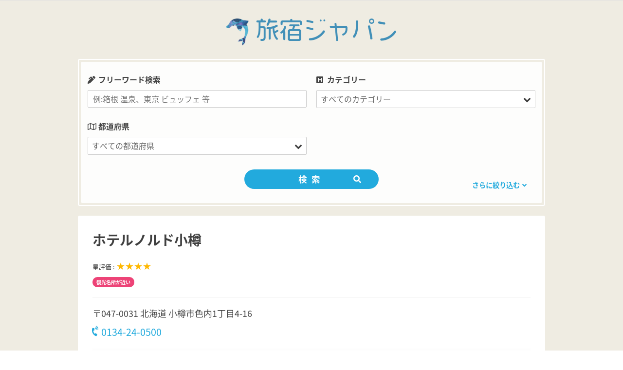

--- FILE ---
content_type: text/html; charset=UTF-8
request_url: https://www.tabino-yado.com/hotels/%E3%83%9B%E3%83%86%E3%83%AB%E3%83%8E%E3%83%AB%E3%83%89%E5%B0%8F%E6%A8%BD/
body_size: 12256
content:
<!DOCTYPE html>
<html lang="ja">

<head>
<!-- Global site tag (gtag.js) - Google Analytics -->
<script async src="https://www.googletagmanager.com/gtag/js?id=UA-123681638-1"></script>
<script>
  window.dataLayer = window.dataLayer || [];
  function gtag(){dataLayer.push(arguments);}
  gtag('js', new Date());

  gtag('config', 'UA-123681638-1');
</script>

<script data-ad-client="ca-pub-1272605859983856" async src="https://pagead2.googlesyndication.com/pagead/js/adsbygoogle.js"></script>
	
<script>
  (function(d) {
    var config = {
      kitId: 'xvm6hnc',
      scriptTimeout: 3000,
      async: true
    },
    h=d.documentElement,t=setTimeout(function(){h.className=h.className.replace(/\bwf-loading\b/g,"")+" wf-inactive";},config.scriptTimeout),tk=d.createElement("script"),f=false,s=d.getElementsByTagName("script")[0],a;h.className+=" wf-loading";tk.src='https://use.typekit.net/'+config.kitId+'.js';tk.async=true;tk.onload=tk.onreadystatechange=function(){a=this.readyState;if(f||a&&a!="complete"&&a!="loaded")return;f=true;clearTimeout(t);try{Typekit.load(config)}catch(e){}};s.parentNode.insertBefore(tk,s)
  })(document);
</script>
<meta charset="UTF-8">
<meta name="viewport" content="width=device-width, initial-scale=1">
<meta name="format-detection" content="telephone=no">
	
<link rel="profile" href="http://gmpg.org/xfn/11">
<link rel="pingback" href="https://www.tabino-yado.com/xmlrpc.php">
<script src="https://use.fontawesome.com/2ce9892fdc.js"></script>
<script src="https://maps.googleapis.com/maps/api/js?key=AIzaSyAAfNSahBiQhJE8bgh1BU3KZ4OhIlPFn-8"></script>
<link href="https://fonts.googleapis.com/earlyaccess/notosansjapanese.css" rel="stylesheet" />
<link href="https://fonts.googleapis.com/css?family=Knewave|Lobster|Pacifico|Righteous" rel="stylesheet">
<link rel="stylesheet" href="https://use.fontawesome.com/releases/v5.1.1/css/all.css" integrity="sha384-O8whS3fhG2OnA5Kas0Y9l3cfpmYjapjI0E4theH4iuMD+pLhbf6JI0jIMfYcK3yZ" crossorigin="anonymous">
<link rel="stylesheet" type="text/css" href="https://www.tabino-yado.com/wp-content/themes/tabinoyado/css/slick.css" media="screen" />
<link rel="stylesheet" type="text/css" href="https://www.tabino-yado.com/wp-content/themes/tabinoyado/css/slick-theme.css" media="screen" />
<title>ホテルノルド小樽 &#8211; 旅宿ジャパン</title>
<meta name='robots' content='max-image-preview:large' />
<link rel='dns-prefetch' href='//code.jquery.com' />
<link rel='dns-prefetch' href='//stats.wp.com' />
<link rel="alternate" type="application/rss+xml" title="旅宿ジャパン &raquo; フィード" href="https://www.tabino-yado.com/feed/" />
<link rel="alternate" type="application/rss+xml" title="旅宿ジャパン &raquo; コメントフィード" href="https://www.tabino-yado.com/comments/feed/" />
<link rel="alternate" title="oEmbed (JSON)" type="application/json+oembed" href="https://www.tabino-yado.com/wp-json/oembed/1.0/embed?url=https%3A%2F%2Fwww.tabino-yado.com%2Fhotels%2F%25e3%2583%259b%25e3%2583%2586%25e3%2583%25ab%25e3%2583%258e%25e3%2583%25ab%25e3%2583%2589%25e5%25b0%258f%25e6%25a8%25bd%2F" />
<link rel="alternate" title="oEmbed (XML)" type="text/xml+oembed" href="https://www.tabino-yado.com/wp-json/oembed/1.0/embed?url=https%3A%2F%2Fwww.tabino-yado.com%2Fhotels%2F%25e3%2583%259b%25e3%2583%2586%25e3%2583%25ab%25e3%2583%258e%25e3%2583%25ab%25e3%2583%2589%25e5%25b0%258f%25e6%25a8%25bd%2F&#038;format=xml" />
<style id='wp-img-auto-sizes-contain-inline-css' type='text/css'>
img:is([sizes=auto i],[sizes^="auto," i]){contain-intrinsic-size:3000px 1500px}
/*# sourceURL=wp-img-auto-sizes-contain-inline-css */
</style>
<link rel='stylesheet' id='poseidon-custom-fonts-css' href='https://www.tabino-yado.com/wp-content/themes/poseidon/assets/css/custom-fonts.css?ver=20180413' type='text/css' media='all' />
<style id='wp-emoji-styles-inline-css' type='text/css'>

	img.wp-smiley, img.emoji {
		display: inline !important;
		border: none !important;
		box-shadow: none !important;
		height: 1em !important;
		width: 1em !important;
		margin: 0 0.07em !important;
		vertical-align: -0.1em !important;
		background: none !important;
		padding: 0 !important;
	}
/*# sourceURL=wp-emoji-styles-inline-css */
</style>
<link rel='stylesheet' id='wp-block-library-css' href='https://www.tabino-yado.com/wp-includes/css/dist/block-library/style.min.css?ver=6.9' type='text/css' media='all' />
<style id='wp-block-library-inline-css' type='text/css'>
.has-text-align-justify{text-align:justify;}

/*# sourceURL=wp-block-library-inline-css */
</style>
<style id='classic-theme-styles-inline-css' type='text/css'>
/*! This file is auto-generated */
.wp-block-button__link{color:#fff;background-color:#32373c;border-radius:9999px;box-shadow:none;text-decoration:none;padding:calc(.667em + 2px) calc(1.333em + 2px);font-size:1.125em}.wp-block-file__button{background:#32373c;color:#fff;text-decoration:none}
/*# sourceURL=/wp-includes/css/classic-themes.min.css */
</style>
<link rel='stylesheet' id='contact-form-7-css' href='https://www.tabino-yado.com/wp-content/plugins/contact-form-7/includes/css/styles.css?ver=5.4.1' type='text/css' media='all' />
<link rel='stylesheet' id='searchandfilter-css' href='https://www.tabino-yado.com/wp-content/plugins/search-filter/style.css?ver=1' type='text/css' media='all' />
<link rel='stylesheet' id='parent-style-css' href='https://www.tabino-yado.com/wp-content/themes/poseidon/style.css?ver=6.9' type='text/css' media='all' />
<link rel='stylesheet' id='child-style-css' href='https://www.tabino-yado.com/wp-content/themes/tabinoyado/style.css?ver=6.9' type='text/css' media='all' />
<link rel='stylesheet' id='poseidon-stylesheet-css' href='https://www.tabino-yado.com/wp-content/themes/tabinoyado/style.css?ver=6.9' type='text/css' media='all' />
<style id='poseidon-stylesheet-inline-css' type='text/css'>
.site-description, .type-post .entry-footer .entry-tags { position: absolute; clip: rect(1px, 1px, 1px, 1px); width: 1px; height: 1px; overflow: hidden; }
/*# sourceURL=poseidon-stylesheet-inline-css */
</style>
<link rel='stylesheet' id='genericons-css' href='https://www.tabino-yado.com/wp-content/plugins/jetpack/_inc/genericons/genericons/genericons.css?ver=3.1' type='text/css' media='all' />
<link rel='stylesheet' id='jetpack_css-css' href='https://www.tabino-yado.com/wp-content/plugins/jetpack/css/jetpack.css?ver=12.1.2' type='text/css' media='all' />
<script type="text/javascript" src="https://www.tabino-yado.com/wp-includes/js/jquery/jquery.min.js?ver=3.7.1" id="jquery-core-js"></script>
<script type="text/javascript" src="https://www.tabino-yado.com/wp-includes/js/jquery/jquery-migrate.min.js?ver=3.4.1" id="jquery-migrate-js"></script>
<script type="text/javascript" src="https://www.tabino-yado.com/wp-content/themes/poseidon/assets/js/navigation.js?ver=20170127" id="poseidon-jquery-navigation-js"></script>
<link rel="https://api.w.org/" href="https://www.tabino-yado.com/wp-json/" /><link rel="EditURI" type="application/rsd+xml" title="RSD" href="https://www.tabino-yado.com/xmlrpc.php?rsd" />
<meta name="generator" content="WordPress 6.9" />
<link rel="canonical" href="https://www.tabino-yado.com/hotels/%e3%83%9b%e3%83%86%e3%83%ab%e3%83%8e%e3%83%ab%e3%83%89%e5%b0%8f%e6%a8%bd/" />
<link rel='shortlink' href='https://www.tabino-yado.com/?p=9349' />
<script type="text/javascript">
	window._se_plugin_version = '8.1.9';
</script>
	<style>img#wpstats{display:none}</style>
		</head>

<body class="wp-singular hotels-template-default single single-hotels postid-9349 wp-custom-logo wp-theme-poseidon wp-child-theme-tabinoyado elementor-default elementor-kit-19170">

	<div id="page" class="hfeed site">

		<a class="skip-link screen-reader-text" href="#content">コンテンツへスキップ</a>

				
				<header id="masthead" class="site-header clearfix" role="banner">
					
			<div class="header-main container clearfix">
			
				<h1 id="logo" class="site-branding clearfix">
					<a href="https://www.tabino-yado.com/" class="custom-logo-link" rel="home"><img width="468" height="489" src="https://www.tabino-yado.com/wp-content/uploads/2021/06/icon_toon.png" class="custom-logo" alt="旅宿ジャパン" decoding="async" fetchpriority="high" srcset="https://www.tabino-yado.com/wp-content/uploads/2021/06/icon_toon.png 468w, https://www.tabino-yado.com/wp-content/uploads/2021/06/icon_toon-287x300.png 287w" sizes="(max-width: 468px) 100vw, 468px" /></a>					<p class="site-title"><a href="https://www.tabino-yado.com" rel="home"><span>旅宿ジャパン</span></a></p>
				</h1><!-- .site-branding -->
				
	<!--
				<nav id="main-navigation" class="primary-navigation navigation clearfix" role="navigation">
					<div class="main-navigation-menu"><ul>
<li class="page_item page-item-14561"><a href="https://www.tabino-yado.com/top_test/">TOP_TEST</a></li>
<li class="page_item page-item-89"><a href="https://www.tabino-yado.com/faq/">よくあるご質問</a></li>
<li class="page_item page-item-2"><a href="https://www.tabino-yado.com/sample-page/">サンプルページ</a></li>
<li class="page_item page-item-14401"><a href="https://www.tabino-yado.com/softbank/">ソフトバンク携帯乗り換えるなら</a></li>
<li class="page_item page-item-19168"><a href="https://www.tabino-yado.com/">フロント</a></li>
<li class="page_item page-item-19167"><a href="https://www.tabino-yado.com/privacy-policy-2/">プライバシーポリシー</a></li>
<li class="page_item page-item-85"><a href="https://www.tabino-yado.com/terms-of-use/">利用規約</a></li>
<li class="page_item page-item-293"><a href="https://www.tabino-yado.com/company/">運営会社</a></li>
</ul></div>
				</nav>
-->
<!-- #main-navigation -->
			
			</div><!-- .header-main -->
<a class="sp-search-btn"><i class="fas fa-search"></i></a>
						
		</header><!-- #masthead -->
		
		
		
			
<div id="content" class="site-content container clearfix">

<div class="search-area">
<div class="search-inner">


				<form action="" method="post" class="searchandfilter">
					<div><input type="hidden" name="ofpost_types[]" value="hotels" />
						<ul><li><h4>フリーワード検索</h4><input type="text" name="ofsearch" placeholder="例:箱根 温泉、東京 ビュッフェ 等" value=""></li><li><h4>カテゴリー</h4><select  name='ofhotel_category' id='ofhotel_category' class='postform'>
	<option value='0' selected='selected'>すべてのカテゴリー</option>
	<option class="level-0" value="22">ホテル</option>
	<option class="level-0" value="69">ビジネスホテル</option>
	<option class="level-0" value="101">カジュアル</option>
	<option class="level-0" value="139">旅館</option>
	<option class="level-0" value="193">民宿・ペンション・B&amp;B</option>
	<option class="level-0" value="305">バケーションレンタル</option>
	<option class="level-0" value="328">特集</option>
</select>
<input type="hidden" name="ofhotel_category_operator" value="and" /></li><li><h4>都道府県</h4><select  name='ofarea' id='ofarea' class='postform'>
	<option value='0' selected='selected'>すべての都道府県</option>
	<option class="level-0" value="115">愛媛県</option>
	<option class="level-0" value="235">岐阜県</option>
	<option class="level-0" value="20">北海道</option>
	<option class="level-0" value="119">千葉県</option>
	<option class="level-0" value="243">和歌山</option>
	<option class="level-0" value="38">沖縄県</option>
	<option class="level-0" value="124">福岡県</option>
	<option class="level-0" value="251">岡山県</option>
	<option class="level-0" value="43">長崎県</option>
	<option class="level-0" value="137">埼玉県</option>
	<option class="level-0" value="254">広島県</option>
	<option class="level-0" value="51">徳島県</option>
	<option class="level-0" value="156">群馬県</option>
	<option class="level-0" value="257">鳥取県</option>
	<option class="level-0" value="64">山形県</option>
	<option class="level-0" value="160">静岡県</option>
	<option class="level-0" value="260">山口県</option>
	<option class="level-0" value="72">岩手県</option>
	<option class="level-0" value="187">京都府</option>
	<option class="level-0" value="263">香川県</option>
	<option class="level-0" value="76">高知県</option>
	<option class="level-0" value="195">兵庫県</option>
	<option class="level-0" value="266">大分県</option>
	<option class="level-0" value="82">熊本県</option>
	<option class="level-0" value="202">三重県</option>
	<option class="level-0" value="271">宮崎県</option>
	<option class="level-0" value="88">石川県</option>
	<option class="level-0" value="207">福井県</option>
	<option class="level-0" value="273">鹿児島県</option>
	<option class="level-0" value="92">大阪府</option>
	<option class="level-0" value="212">宮城県</option>
	<option class="level-0" value="279">秋田県</option>
	<option class="level-0" value="97">山梨県</option>
	<option class="level-0" value="218">青森県</option>
	<option class="level-0" value="283">新潟県</option>
	<option class="level-0" value="103">栃木県</option>
	<option class="level-0" value="222">福島県</option>
	<option class="level-0" value="293">滋賀県</option>
	<option class="level-0" value="105">愛知県</option>
	<option class="level-0" value="225">茨城県</option>
	<option class="level-0" value="297">奈良県</option>
	<option class="level-0" value="109">東京都</option>
	<option class="level-0" value="229">長野県</option>
	<option class="level-0" value="313">島根県</option>
	<option class="level-0" value="112">神奈川県</option>
	<option class="level-0" value="232">富山県</option>
	<option class="level-0" value="316">佐賀県</option>
</select>
<input type="hidden" name="ofarea_operator" value="and" /></li><li><h4>エリア</h4><select  name='ofprefecture' id='ofprefecture' class='postform'>
	<option value='0' selected='selected'>すべてのエリア</option>
	<option class="level-0" value="81">熊本県</option>
	<option class="level-0" value="113">松山・道後・今治・新居浜</option>
	<option class="level-0" value="151">水道橋・飯田橋・お茶ノ水・半蔵門・九段下・神楽坂</option>
	<option class="level-0" value="173">小樽・余市・ニセコ・ルスツ・キロロ</option>
	<option class="level-0" value="197">伊丹空港・守口・豊中・千里・箕面</option>
	<option class="level-0" value="217">弘前・八甲田・奥入瀬・黒石</option>
	<option class="level-0" value="239">静岡・御殿場・焼津・富士宮・浜松</option>
	<option class="level-0" value="259">山口県</option>
	<option class="level-0" value="281">糸魚川・妙高・上越・十日町・弥彦</option>
	<option class="level-0" value="301">松本・浅間・蓼科・塩尻・小諸</option>
	<option class="level-0" value="321">柳川・久留米・朝倉・大牟田・太宰府</option>
	<option class="level-0" value="21">北海道</option>
	<option class="level-0" value="86">加賀・小松・山代・山中・片山津</option>
	<option class="level-0" value="114">愛媛県</option>
	<option class="level-0" value="152">上野・浅草・両国・錦糸町・東陽町・押上・亀戸</option>
	<option class="level-0" value="175">旭川・層雲峡・旭岳・富良野</option>
	<option class="level-0" value="198">ミナミ・なんば・心斎橋・上本町・阿倍野・谷町・此花</option>
	<option class="level-0" value="219">酒田・鶴岡・新庄・最上・ 尾花沢</option>
	<option class="level-0" value="240">堺・河内長野市 ・関西空港</option>
	<option class="level-0" value="261">高松・琴平・讃岐・丸亀・小豆島</option>
	<option class="level-0" value="282">新潟県</option>
	<option class="level-0" value="302">白馬・湯田中・戸倉・上山田・志賀・野沢</option>
	<option class="level-0" value="322">宇和島・内子・八幡浜・西条</option>
	<option class="level-0" value="23">帯広・十勝川・日高</option>
	<option class="level-0" value="87">石川県</option>
	<option class="level-0" value="116">札幌・定山渓</option>
	<option class="level-0" value="154">高崎・沼田・伊香保・みなかみ</option>
	<option class="level-0" value="176">青山・渋谷・恵比須・目黒・白金台・二子玉川</option>
	<option class="level-0" value="199">木更津・館山・御宿・鴨川・九十九里・銚子</option>
	<option class="level-0" value="220">福島・郡山・会津・磐梯熱海・いわき・白河</option>
	<option class="level-0" value="241">舞鶴・天橋立・丹後</option>
	<option class="level-0" value="262">香川県</option>
	<option class="level-0" value="284">長岡・湯沢・魚沼・奥只見</option>
	<option class="level-0" value="303">飯田・伊那・木曽・昼神・駒ヶ根</option>
	<option class="level-0" value="323">あつみ・かみのやま・庄内・銀山・赤湯・東根</option>
	<option class="level-0" value="37">石垣・宮古・西表・竹富・久米</option>
	<option class="level-0" value="90">キタ・梅田・中之島・桜ノ宮・新大阪</option>
	<option class="level-0" value="117">幕張・舞浜・浦安</option>
	<option class="level-0" value="155">群馬県</option>
	<option class="level-0" value="177">新宿・早稲田・神楽坂</option>
	<option class="level-0" value="200">鳥羽・熊野・志摩・伊勢</option>
	<option class="level-0" value="221">福島県</option>
	<option class="level-0" value="242">すさみ・南紀白浜・那智勝浦・串本</option>
	<option class="level-0" value="264">長崎・雲仙・諫早</option>
	<option class="level-0" value="285">新潟・佐渡・村上</option>
	<option class="level-0" value="304">大分・佐伯・臼杵</option>
	<option class="level-0" value="324">千葉市内・船橋・市川・柏・成田・八街</option>
	<option class="level-0" value="39">沖縄県</option>
	<option class="level-0" value="91">大阪府</option>
	<option class="level-0" value="118">千葉県</option>
	<option class="level-0" value="157">草津・嬬恋・四万・軽井沢・安中</option>
	<option class="level-0" value="179">お台場・竹芝・築地・有明・葛西</option>
	<option class="level-0" value="201">三重県</option>
	<option class="level-0" value="223">つくば・水戸・土浦・牛久・古河</option>
	<option class="level-0" value="244">和歌山県</option>
	<option class="level-0" value="265">由布院・九重・日田・中津</option>
	<option class="level-0" value="286">日立・大洗・大子・常陸・鉾田・神栖</option>
	<option class="level-0" value="306">稚内・利尻礼文</option>
	<option class="level-0" value="41">ハウステンボス・佐世保・平戸・壱岐・対馬</option>
	<option class="level-0" value="95">金沢</option>
	<option class="level-0" value="121">蒲田・大森・羽田</option>
	<option class="level-0" value="158">熱海市</option>
	<option class="level-0" value="180">西東京・立川・八王子・町田・国分寺・多摩</option>
	<option class="level-0" value="203">淡路島</option>
	<option class="level-0" value="224">茨城県</option>
	<option class="level-0" value="245">和歌山市内・高野・海南・有田・みなべ</option>
	<option class="level-0" value="267">大分県</option>
	<option class="level-0" value="287">北杜・南アルプス・韮崎・富士川・身延</option>
	<option class="level-0" value="307">鹿児島市内・指宿・霧島</option>
	<option class="level-0" value="42">長崎県</option>
	<option class="level-0" value="96"> 河口湖・富士吉田・山中湖・笛吹</option>
	<option class="level-0" value="122">福岡・博多・天神・中洲</option>
	<option class="level-0" value="159">静岡県</option>
	<option class="level-0" value="181">吉祥寺・三鷹・調布・府中</option>
	<option class="level-0" value="204">名護・国頭・恩納・読谷・宜野湾</option>
	<option class="level-0" value="226">湘南・鎌倉・葉山・藤沢・厚木・海老名・相模</option>
	<option class="level-0" value="246">神戸・宝塚＿伊丹・西宮・三木</option>
	<option class="level-0" value="268">別府・国東・杵築・竹田</option>
	<option class="level-0" value="289">前橋・桐生・伊勢崎・大田</option>
	<option class="level-0" value="308">鹿児島県</option>
	<option class="level-0" value="48">徳島・鳴門・三好・阿南・吉野川</option>
	<option class="level-0" value="98">山梨県</option>
	<option class="level-0" value="123">福岡県</option>
	<option class="level-0" value="161">箱根</option>
	<option class="level-0" value="182">世田谷・杉並・中野</option>
	<option class="level-0" value="206">和倉・輪島・七尾</option>
	<option class="level-0" value="227">甲府・山梨・笛吹・石和・大月・甲州</option>
	<option class="level-0" value="247">豊岡市・城崎・丹波・香住</option>
	<option class="level-0" value="269">宮崎・延岡・高千穂</option>
	<option class="level-0" value="290">富山・魚津・黒部・立山・宇奈月</option>
	<option class="level-0" value="309">屋久島・種子島・奄美大島・与論島</option>
	<option class="level-0" value="50">徳島県</option>
	<option class="level-0" value="100">宇都宮・佐野・足利・小山・真岡</option>
	<option class="level-0" value="126">赤坂・紀尾井・六本木・四谷・虎の門</option>
	<option class="level-0" value="162">湯河原・小田原</option>
	<option class="level-0" value="184">大島・島しょう</option>
	<option class="level-0" value="208">福井・鯖江・あわら・越前・大野</option>
	<option class="level-0" value="228">長野県</option>
	<option class="level-0" value="248">姫路・明石・赤穂・加古川</option>
	<option class="level-0" value="270">宮崎県</option>
	<option class="level-0" value="291">大津・おごと・草津</option>
	<option class="level-0" value="311">米子・倉吉・伯耆・大山・境港</option>
	<option class="level-0" value="62">山形・上山・蔵王・米沢・湯野浜・天童</option>
	<option class="level-0" value="102">栃木県</option>
	<option class="level-0" value="131">日光・鬼怒川・那須・塩原</option>
	<option class="level-0" value="163">沼津・戸田・土肥・堂ヶ島・西伊豆・伊豆市</option>
	<option class="level-0" value="185">京都駅周辺</option>
	<option class="level-0" value="209">福井県</option>
	<option class="level-0" value="230">高岡・砺波・南砺・氷見</option>
	<option class="level-0" value="249">岡山・倉敷・ 奥津</option>
	<option class="level-0" value="272">日南市 ・北郷・宮崎</option>
	<option class="level-0" value="292">滋賀県</option>
	<option class="level-0" value="312">島根県</option>
	<option class="level-0" value="63">山形県</option>
	<option class="level-0" value="104">名古屋</option>
	<option class="level-0" value="135">浦和・大宮・川口</option>
	<option class="level-0" value="164">稲取・今井浜・河津・北川・熱川・下田</option>
	<option class="level-0" value="186">京都府</option>
	<option class="level-0" value="210">仙台・多賀城・白石・丸森・名取</option>
	<option class="level-0" value="231">富山県</option>
	<option class="level-0" value="250">岡山県</option>
	<option class="level-0" value="274">那覇・糸満・沖縄・豊見城</option>
	<option class="level-0" value="294">彦根・長浜・近江八幡</option>
	<option class="level-0" value="314">佐賀・嬉野・唐津・武雄・伊万里</option>
	<option class="level-0" value="70">盛岡・花巻・北上・水沢・安比・鉛</option>
	<option class="level-0" value="106">愛知県</option>
	<option class="level-0" value="136">埼玉県</option>
	<option class="level-0" value="165">伊東・伊豆高原・修善寺・東伊豆</option>
	<option class="level-0" value="188">河原町・烏丸・祗園・東山・大宮・五条</option>
	<option class="level-0" value="211">宮城県</option>
	<option class="level-0" value="233">岐阜・養老・羽島・大垣</option>
	<option class="level-0" value="252">広島・宮島・三原</option>
	<option class="level-0" value="275">尾道・福山・呉</option>
	<option class="level-0" value="295">奈良市</option>
	<option class="level-0" value="315">佐賀県</option>
	<option class="level-0" value="71">岩手県</option>
	<option class="level-0" value="107">品川・田町・高輪・芝公園・五反田・大崎・天王洲</option>
	<option class="level-0" value="138">草加・熊谷・川越・飯能・秩父</option>
	<option class="level-0" value="168">函館・湯の川・大沼・江差</option>
	<option class="level-0" value="189">嵐山・貴船・鞍馬・高雄・比叡・亀岡</option>
	<option class="level-0" value="213">宮古・釜石・大船渡・高田・遠野</option>
	<option class="level-0" value="234">岐阜県</option>
	<option class="level-0" value="253">広島県</option>
	<option class="level-0" value="276">青森・八戸・三沢・十和田</option>
	<option class="level-0" value="296">奈良県</option>
	<option class="level-0" value="317">松江・安来・玉造・出雲・大田</option>
	<option class="level-0" value="75">高知・四万十・土佐・南国・室戸</option>
	<option class="level-0" value="108">東京都</option>
	<option class="level-0" value="142">東京駅・丸の内・日比谷・有楽町・大手町・秋葉原・神田</option>
	<option class="level-0" value="169">釧路・阿寒・サロマ・知床・網走・北見</option>
	<option class="level-0" value="191">山科・宇治・伏見・亀岡・長岡京</option>
	<option class="level-0" value="214">宮城蔵王・遠刈田・秋保・作並・鳴子</option>
	<option class="level-0" value="236">高山・飛騨・平湯・白川・下呂・郡上</option>
	<option class="level-0" value="255">鳥取・倉吉・三朝・湯梨浜</option>
	<option class="level-0" value="277">田沢湖・角館・仙北・大館</option>
	<option class="level-0" value="298">天理・吉野・高野山・桜井・橿原</option>
	<option class="level-0" value="318">津和野・江津・浜田・益田</option>
	<option class="level-0" value="77">高知県</option>
	<option class="level-0" value="110">横浜・みなとみらい・川崎・武蔵小杉・横須賀</option>
	<option class="level-0" value="145">池袋・目白・赤羽・巣鴨・板橋・駒込</option>
	<option class="level-0" value="170">支笏湖・千歳・苫小牧・室蘭</option>
	<option class="level-0" value="194">兵庫県</option>
	<option class="level-0" value="215">松島・石巻・気仙沼・栗原</option>
	<option class="level-0" value="237">岡崎・新城・豊橋・蒲郡</option>
	<option class="level-0" value="256">鳥取県</option>
	<option class="level-0" value="278">秋田県</option>
	<option class="level-0" value="299">長野・諏訪・大町・別所・安曇野</option>
	<option class="level-0" value="319">天草・八代・人吉</option>
	<option class="level-0" value="80">熊本・玉名・阿蘇・小国・菊池</option>
	<option class="level-0" value="111">神奈川県</option>
	<option class="level-0" value="146">銀座・日本橋・京橋・汐留・新橋・浜松町</option>
	<option class="level-0" value="172">洞爺・登別・伊達・虎杖浜・白老浜</option>
	<option class="level-0" value="196">有馬温泉</option>
	<option class="level-0" value="216">青森県</option>
	<option class="level-0" value="238">津・松阪・菰野・鈴鹿・桑名・四日市</option>
	<option class="level-0" value="258">萩・湯田・湯本・下関・長門・徳山</option>
	<option class="level-0" value="280">秋田・男鹿・由利本荘・横手</option>
	<option class="level-0" value="300">上田・茅野・軽井沢・佐久・千曲</option>
	<option class="level-0" value="320">北九州・宗像・飯塚</option>
</select>
<input type="hidden" name="ofprefecture_operator" value="and" /></li><li><h4>星評価</h4><ul><li><label><input type='radio' name='ofevaluation[]' value='0' checked='checked' /> すべての星</label></li>	<li class="cat-item cat-item-9"><label><input type='radio' name='ofevaluation[]' value='9' /> ★★★</label>
</li>
	<li class="cat-item cat-item-25"><label><input type='radio' name='ofevaluation[]' value='25' /> ★★★★</label>
</li>
	<li class="cat-item cat-item-66"><label><input type='radio' name='ofevaluation[]' value='66' /> ★★★★★</label>
</li>
</ul><input type="hidden" name="ofevaluation_operator" value="and" /></li><li><h4>主な施設</h4><ul>	<li class="cat-item cat-item-2"><label><input type='checkbox' name='ofequipment_main[]' value='2' /> ロビー内WiFi</label>
</li>
	<li class="cat-item cat-item-3"><label><input type='checkbox' name='ofequipment_main[]' value='3' /> 無料客室内Wi-Fi</label>
</li>
	<li class="cat-item cat-item-4"><label><input type='checkbox' name='ofequipment_main[]' value='4' /> スパ</label>
</li>
	<li class="cat-item cat-item-5"><label><input type='checkbox' name='ofequipment_main[]' value='5' /> 駐車場</label>
</li>
	<li class="cat-item cat-item-6"><label><input type='checkbox' name='ofequipment_main[]' value='6' /> ペット可</label>
</li>
	<li class="cat-item cat-item-7"><label><input type='checkbox' name='ofequipment_main[]' value='7' /> エアコン</label>
</li>
	<li class="cat-item cat-item-8"><label><input type='checkbox' name='ofequipment_main[]' value='8' /> レストラン</label>
</li>
	<li class="cat-item cat-item-78"><label><input type='checkbox' name='ofequipment_main[]' value='78' /> バー</label>
</li>
	<li class="cat-item cat-item-127"><label><input type='checkbox' name='ofequipment_main[]' value='127' /> 屋外プール</label>
</li>
	<li class="cat-item cat-item-128"><label><input type='checkbox' name='ofequipment_main[]' value='128' /> ジム / フィットネス</label>
</li>
</ul><input type="hidden" name="ofequipment_main_operator" value="and" /></li><li><h4>こだわり</h4><ul>	<li class="cat-item cat-item-288"><label><input type='checkbox' name='offeature[]' value='288' /> インターが近い</label>
</li>
	<li class="cat-item cat-item-24"><label><input type='checkbox' name='offeature[]' value='24' /> 温泉リゾート</label>
</li>
	<li class="cat-item cat-item-310"><label><input type='checkbox' name='offeature[]' value='310' /> ビーチが近い</label>
</li>
	<li class="cat-item cat-item-36"><label><input type='checkbox' name='offeature[]' value='36' /> 観光名所が近い</label>
</li>
	<li class="cat-item cat-item-40"><label><input type='checkbox' name='offeature[]' value='40' /> アクセスが良い</label>
</li>
	<li class="cat-item cat-item-49"><label><input type='checkbox' name='offeature[]' value='49' /> オーシャンビュー</label>
</li>
	<li class="cat-item cat-item-65"><label><input type='checkbox' name='offeature[]' value='65' /> 駅近</label>
</li>
	<li class="cat-item cat-item-68"><label><input type='checkbox' name='offeature[]' value='68' /> 景色や自然が美しい</label>
</li>
	<li class="cat-item cat-item-74"><label><input type='checkbox' name='offeature[]' value='74' /> 繁華街が近い</label>
</li>
	<li class="cat-item cat-item-99"><label><input type='checkbox' name='offeature[]' value='99' /> スポーツ施設が近くにある</label>
</li>
	<li class="cat-item cat-item-120"><label><input type='checkbox' name='offeature[]' value='120' /> 空港が近い</label>
</li>
	<li class="cat-item cat-item-130"><label><input type='checkbox' name='offeature[]' value='130' /> ペットと泊まれる</label>
</li>
	<li class="cat-item cat-item-133"><label><input type='checkbox' name='offeature[]' value='133' /> 女子だけの旅に最適</label>
</li>
	<li class="cat-item cat-item-144"><label><input type='checkbox' name='offeature[]' value='144' /> 急な旅行もお得に予約【直前割引】</label>
</li>
	<li class="cat-item cat-item-171"><label><input type='checkbox' name='offeature[]' value='171' /> 料理が美味しい宿</label>
</li>
	<li class="cat-item cat-item-174"><label><input type='checkbox' name='offeature[]' value='174' /> ゲレンデ近く</label>
</li>
	<li class="cat-item cat-item-205"><label><input type='checkbox' name='offeature[]' value='205' /> カニが食べられる宿</label>
</li>
</ul><input type="hidden" name="offeature_operator" value="and" /></li><li><input type="hidden" name="ofsubmitted" value="1">
							<input type="submit" value="検索">
						</li></ul></div>
				</form><div class="select-prefecture">都道府県をえらんでください。</div>

<a class="more-search-btn"><span>さらに絞り込む</span><i class="fas fa-angle-down"></i></a>
<a class="more-search-close-btn"><span>閉じる</span><i class="fas fa-angle-up"></i></a>

</div>	
</div>

	<section id="primary" class="fullwidth-content-area content-area">
		<main id="main" class="site-main" role="main">
				
		
<article class="hotel-details">
	<div class="clearfix">
	<header>
		<h1>ホテルノルド小樽</h1>
	</header>
	<div class="photo sp">
		
		<ul class="slider">
	<li><img src="https://www.tabino-yado.com/wp-content/uploads/2018/12/1-302.jpg" alt="ホテルノルド小樽 写真1"></li>				</ul>
		<div class="star-area">星評価 : <span class="star">★★★★</span></div>
	</div>
	<div class="hotel-price">
		<div class="price">
					<strong><span>&yen;</span>6,490〜</strong>
			<div class="price-info"></div>
		</div>
	</div>
		<div class="hotel-info">
		<!-- <span class="category">ホテル</span> -->
		<div class="pc">星評価 : <span class="star">★★★★</span></div>
			
		<ul class="feature">
												<li>観光名所が近い</li>
							</ul>
		<div class="address">
			<span class="address-inner">
			〒047-0031&nbsp;<br class="sp">北海道 小樽市色内1丁目4-16			</span>
			<div class="hotel-contact">
			<span class="phone-number">
			<a href="tel:0134-24-0500"><i class="fas fa-phone-volume"></i>0134-24-0500</a>
			</span>
			
						</div>
		</div>
		</div>	
	</div>

<div class="hd-main clearfix">

<div class="pc">
<ul class="slider">
<li><img src="https://www.tabino-yado.com/wp-content/uploads/2018/12/1-302.jpg" alt="ホテルノルド小樽 写真1"></li></ul>
</div>
<div class="acf-map">
	<div class="marker" data-lat="43.19937760000001" data-lng="141.00101919999997"></div>
</div>
<div class="sp map-link"><a href="comgooglemaps://?q=北海道 小樽市色内1丁目4-16">地図アプリで見る</a></div>

<div class="info">
	<p>イタリア語で「北」という意味を持つホテルノルド小樽は名前のとおり小樽運河前に佇むヨーロッパ調のホテルです。 外観は石造りの街並みに溶け込むよう大理石としました。重厚な威厳を感じる建物です。中に一歩足を踏み入れると、木を基調にした内装が暖かさと優しさを作り出し旅の疲れを癒してくれる、そんな空間です。<br />
1階のパティオ（中庭）は大理石に囲まれたフリースペースで噴水と四季の花がロマンティックに語りかけています。</p>
	</div>
	

<div class="equipment clearfix" >
<div class="equipment1 equipment-inner">
<h2>主な設備</h2>
<ul class="clearfix">
				<li class="parking">駐車場</li>
			<li class="air-conditioning">エアコン</li>
			<li class="restaurant">レストラン</li>
	</ul>
</div>
	
<div class="equipment2 equipment-inner">
<h2>館内設備</h2>
<ul class="clearfix">
				<li>エレベーター</li>
			<li>禁煙ルーム</li>
			<li>フロント24時間対応</li>
			<li>貴重品保管（ホテルセーフ）</li>
	</ul>
</div>
	
<div class="equipment3 equipment-inner">
<h2>客室設備</h2>
<ul class="clearfix">
				<li>冷蔵庫</li>
			<li>バスアメニティ (無料)</li>
			<li>ヘアドライヤー</li>
			<li>金庫</li>
			<li>バスタブ付きバスルーム</li>
			<li>湯沸かしポット/お茶セット</li>
			<li>電話</li>
			<li>テレビ</li>
			<li>化粧鏡</li>
			<li>衛星放送/CS放送</li>
	</ul>
</div>
	
</div>
	
	

	<ul class="reservation-site-link">
				<li>
			<a href="https://ck.jp.ap.valuecommerce.com/servlet/referral?sid=3413809&pid=885355952&vc_url=https%3A%2F%2Fwww.ikyu.com%2F00001072%2F">
				<div class="img"><img src="https://www.tabino-yado.com/wp-content/uploads/2018/09/Unknown.jpeg" alt="一休.com"></div>					<div class="txt">料金や予約はこちらから</div>
			</a>
		</li>
						<li>
			<a href="https://ck.jp.ap.valuecommerce.com/servlet/referral?sid=3413809&pid=885480149&vc_url=https%3A%2F%2Ftravel.yahoo.co.jp%2Fdhotel%2Fshisetsu%2FHT10019914%2F%3Fdcbpt%3D1%26sc_e%3Dafvc_ml">
			<div class="img"><img src="https://www.tabino-yado.com/wp-content/uploads/2018/10/2244419.gif" alt="Yahoo!トラベル"></div>			<div class="txt">料金や予約はこちらから</div>
			</a>
		</li>
					</ul>

	
</div>

<!--	
<footer class="entry-footer">
						
	<nav class="navigation post-navigation" aria-label="投稿">
		<h2 class="screen-reader-text">投稿ナビゲーション</h2>
		<div class="nav-links"><div class="nav-previous"><a href="https://www.tabino-yado.com/hotels/maoiq/" rel="prev"><span class="screen-reader-text">前の記事:</span>MAOIQ</a></div><div class="nav-next"><a href="https://www.tabino-yado.com/hotels/%e3%83%9b%e3%83%86%e3%83%ab%e3%83%8e%e3%82%a4%e3%82%b7%e3%83%a5%e3%83%ad%e3%82%b9%e5%b0%8f%e6%a8%bd/" rel="next"><span class="screen-reader-text">次の記事:</span>ホテルノイシュロス小樽</a></div></div>
	</nav></footer>
-->
<!-- .entry-footer -->
</article>
		
		</main><!-- #main -->
	</section><!-- #primary -->
	
	
	<section id="secondary" class="sidebar widget-area clearfix" role="complementary">

		<aside id="custom_html-2" class="widget_text widget widget_custom_html clearfix"><div class="widget-header"><h3 class="widget-title">関連サイト</h3></div><div class="textwidget custom-html-widget"><ul>
<li><a href="https://www.onsen-navi.net/">温泉ナビ</a></li>
<li><a href="https://www.onsen-blog.com/">なびぶろ</a></li>
<li><a href="https://www.onsen-history.com/">温泉の歴史</a></li>
<li><a href="https://www.tabino-yado.com/">旅の宿</a></li>
<li><a href="https://www.1van.info/">1番星の観光ガイド</a></li>
</ul></div></aside><aside id="custom_html-3" class="widget_text widget widget_custom_html clearfix"><div class="widget-header"><h3 class="widget-title">PR</h3></div><div class="textwidget custom-html-widget"><ul class="footernavi_bl">
<li></li>
</ul></div></aside>
	</section><!-- #secondary -->

	


--- FILE ---
content_type: text/html; charset=utf-8
request_url: https://www.google.com/recaptcha/api2/aframe
body_size: 268
content:
<!DOCTYPE HTML><html><head><meta http-equiv="content-type" content="text/html; charset=UTF-8"></head><body><script nonce="vpSPFOAIokz2KnM_5AOPYw">/** Anti-fraud and anti-abuse applications only. See google.com/recaptcha */ try{var clients={'sodar':'https://pagead2.googlesyndication.com/pagead/sodar?'};window.addEventListener("message",function(a){try{if(a.source===window.parent){var b=JSON.parse(a.data);var c=clients[b['id']];if(c){var d=document.createElement('img');d.src=c+b['params']+'&rc='+(localStorage.getItem("rc::a")?sessionStorage.getItem("rc::b"):"");window.document.body.appendChild(d);sessionStorage.setItem("rc::e",parseInt(sessionStorage.getItem("rc::e")||0)+1);localStorage.setItem("rc::h",'1768698679914');}}}catch(b){}});window.parent.postMessage("_grecaptcha_ready", "*");}catch(b){}</script></body></html>

--- FILE ---
content_type: text/css
request_url: https://www.tabino-yado.com/wp-content/themes/tabinoyado/style.css?ver=6.9
body_size: 7492
content:
/*
 Template:     poseidon
 Theme Name:   tabinoyado
 Author: str2000
*/

body{
	background: #fff;
	padding: 0;
	margin: 0;
	font-family: "Noto Sans Japanese";
	overflow-x: hidden!important;
	width: 100%!important;
	position: relative!important;

}
html{
	overflow-x: hidden!important;
	width: 100%!important;
	position: relative!important;
}
button,
input,
select,
textarea {
	font-family: "Noto Sans Japanese";
}
/*--------------------------------------------------------------
# 4.0 - Forms
--------------------------------------------------------------*/
button,
input[type="button"],
input[type="reset"],
input[type="submit"] {
	padding: 0.4em 0.8em;
	border: none;
	background: #22aadd;
	color: #fff;
	text-decoration: none;
	text-transform: uppercase;
	font-weight: bold;
	font-size: 13px;
	font-size: 0.8125rem;
	font-family: "Noto Sans Japanese";
	transition: all 0.2s ease;
}


button:hover,
input[type="button"]:hover,
input[type="reset"]:hover,
input[type="submit"]:hover,
button:focus,
input[type="button"]:focus,
input[type="reset"]:focus,
input[type="submit"]:focus,
button:active,
input[type="button"]:active,
input[type="reset"]:active,
input[type="submit"]:active {
	background: #404040;
}

input[type="text"],
input[type="email"],
input[type="url"],
input[type="password"],
input[type="search"],
textarea {
	padding: 0.3em 0.6em;
	max-width: 100%;
	border: 1px solid #ccc;
	color: #666;
	font-family: "Noto Sans Japanese";
	border-radius: 2px;
}


input[type="text"]:focus,
input[type="email"]:focus,
input[type="url"]:focus,
input[type="password"]:focus,
input[type="search"]:focus,
textarea:focus {
	border: 1px solid #ccc;
	color: #111;
}

textarea {
	width: 100%!important;
}
th,td{
	color: #333;
	border: none;
		border-bottom: solid #ccc 1px;
		text-align: left;
		background: none;
	padding: 30px 0;
	}
	th{
		width: 200px;
		text-align: center;
	}
	td{
		
	}
.sp{
	display: none;
}
.pc{
	display: block;
}

article.page{
	width: 100%;
	max-width: 960px;
	background: rgba(255,255,255,0.9);
	margin: auto;
	padding: 50px;
	margin-bottom: 50px;
	
	border-radius:			4px;
	-webkit-border-radius:	4px;
	-o-border-radius:		4px;
	-moz-border-radius:	4px;
}
.entry-header {
	text-align: center;
	margin: 30px 0;
}
h1{
	font-family: "Noto Sans Japanese"!important;
	font-size: 28px!important;
}
h1.page-title{
	position: relative;
	text-align: center;
	font-size: 24px;
}
h1.page-title::before{
	position: absolute;
	content:"";
	width: 50px;
	height: 5px;
	background: #333;
	bottom: -20px;
	left: 50%;
	-webkit-transform: translate(-50%, 0%); /* Safari用 */
	transform: translate(-50%, 0%);
}
.selector-hide{
	display: none;
}
.select-prefecture{
	position: absolute;
	left: 43%;
	top:120px;
	width: 45%;
	background: #fff;
	z-index: 2;
	padding: 19px;
	font-size: 12px;
	text-align: center;
	display: none;
}
.search-area{
	width: 100%;
	max-width: 960px;
	margin: 120px auto 20px auto;
	display: block;
	
	border: solid 2px #fff;
	border-radius:			4px;
	-webkit-border-radius:	4px;
	-o-border-radius:		4px;
	-moz-border-radius:	4px;
}
.search-inner{
	margin: 4px;
	padding: 4px;
	background: rgba(255,255,255,0.9);
	
	border-radius:			4px;
	-webkit-border-radius:	4px;
	-o-border-radius:		4px;
	-moz-border-radius:	4px;
	position: relative;
	
}
.search-area.search-home{
	margin: 0px auto 0px auto;
	position: absolute;
	width: 100%;
	max-width: 700px;
	z-index: 2;
	top: 15%;
	left: 50%;
	-webkit-transform: translate(-50%, 0%); /* Safari用 */
	transform: translate(-50%, 0%);
}
.search-area form{
	width: 100%;
}
.search-area ul{
	width: 100%;
	margin: 0;
	padding: 0px 0 10px 0;
	
}
.search-area ul li {
	margin: 0;
	padding: 5px 10px;	
}
.search-area form div>ul>li:nth-child(-n+4) {
	width: 50%;
	
}
.search-area form div>ul>li:nth-child(-n+4) h4{
	padding-left: 1.4em;
	position: relative;
	color: #444;
}
.search-area form div>ul>li:nth-child(1) h4::before {
	position: absolute;
	bottom: -1px;
	left: 0em;
	padding: 0;
	-webkit-font-smoothing: antialiased;
	font-family: 'Font Awesome 5 Free';
	content: '\f305';
}
.search-area form div>ul>li:nth-child(2) h4::before {
	position: absolute;
	position: absolute;
	bottom: -1px;
	left: 0em;
	padding: 0;
	-webkit-font-smoothing: antialiased;
	font-family: 'Font Awesome 5 Free';
	content: '\f0fd';
	
}
.search-area form div>ul>li:nth-child(3) h4::before {
	position: absolute;
	position: absolute;
	bottom: -1px;
	left: 0em;
	padding: 0;
	-webkit-font-smoothing: antialiased;
	font-family: 'Font Awesome 5 Free';
	content: '\f279';
	
	font-weight: lighter!important;
}
.search-area form div>ul>li:nth-child(4){
	display: none;
}
.search-area form div>ul>li:nth-child(4) h4::before {
	position: absolute;
	bottom: -1px;
	left: 0em;
	padding: 0;
	
	font-family: 'Font Awesome 5 Free';
	content: '\f279';
	font-weight: lighter!important;
}
.search-area ul li:nth-child(n+5) h4{
	padding: 5px 0;
	letter-spacing: 0.1em;
	margin: 10px 0;
	color: #444;
	background: rgba(0,0,0,0.08);
	text-align: center;
	border-radius:			4px;
-webkit-border-radius:	4px;
-o-border-radius:		4px;
-moz-border-radius:	4px;
}
.search-area input[type="submit"] {
	margin: 20px auto 10px auto;
	width: 30%;
	padding: 0.4em 0.8em;
	border: none;
	background: #22aadd;
	color: #fff;
	text-decoration: none;
	text-transform: uppercase;
	font-weight: bold;
	font-size: 1.1em;
	letter-spacing: 0.5em;
	font-family: "Noto Sans Japanese";
	transition: all 0.2s ease;
	
	border-radius:			20px;
	-webkit-border-radius:	20px;
	-o-border-radius:		20px;
	-moz-border-radius:	20px;
}
.more-search-btn,.more-search-close-btn{
	position: absolute;
	width: 30%;
	padding: 0.4em 0.8em;
	border: none;
	cursor: pointer;
	text-decoration: none;
	text-transform: uppercase;
	
	font-size: 0.9em;
	font-family: "Noto Sans Japanese";
	transition: all 0.2s ease;
	
	border-radius:			20px;
	-webkit-border-radius:	20px;
	-o-border-radius:		20px;
	-moz-border-radius:	20px;
	bottom:20px;
	right: 20px;
	text-align: right;
	font-weight: bold;
}
.sp-search-btn{
	display: none;
}
.more-search-close-btn{
	display: none;
}
.more-search-btn i,.more-search-close-btn i{
		padding-left: 5px;
}
.searchandfilter{
	width: 90%;
	margin: auto;
}
.searchandfilter p
{
	margin-top: 1em;
	display:inline-block;
}
.searchandfilter ul
{
	display:inline-block;
}
.searchandfilter li
{
	list-style: none;
	display:inline-block;
	padding-right:10px;
}

/* If in a widget area make a single column by adding display block  */
.widget-area .searchandfilter li, .widget-area .searchandfilter p
{
	display:block;
}
.searchandfilter label
{
	display:block;
}
.searchandfilter h4
{
	margin-bottom: 10px;
	font-size:16px;
	font-family: "Noto Sans Japanese";
	color: #666;
}
.searchandfilter div > ul > li > input[type=text]{
	width:100%
}

.searchandfilter ul > li > ul:not(.children){
	margin-left:0;
}
.postform {
	width: 100%;
	padding-right: 1em;
	cursor: pointer;
	text-indent: 0.01px;
	text-overflow: ellipsis;
	border: none;
	outline: none;
	background: transparent;
	background-image: none;
	box-shadow: none;
	-webkit-appearance: none;
	appearance: none;
}
.searchandfilter div > ul > li:nth-of-type(n+5){
	display: none;
}
.searchandfilter div > ul > li:last-child{
	display: block;
	text-align: center;
}
.searchandfilter div > ul > li:nth-child(5) li:nth-of-type(n+2){
	color: #FFB800;
}
.postform {
	position: relative;
	border: 1px solid #ccc;
	border-radius: 2px;
	background: #ffffff;
}
.searchandfilter div > ul > li{
	position: relative;
}

.searchandfilter div > ul > li:nth-child(2)::before,.searchandfilter div > ul > li:nth-child(3)::before,.searchandfilter div > ul > li:nth-child(4)::before{
	position: absolute;
	bottom: 0.7em;
	right: 1.2em;
	padding: 0;

	font-family: 'FontAwesome';
	content: '\f078';
	z-index: 2;
	user-select: none;
	-webkit-user-select: none;
	-khtml-user-select: none;
	-moz-user-select: none;
	pointer-events: none;
}
.searchandfilter div > ul > li:last-child{
	position: relative;
}
.searchandfilter div > ul > li:last-child::before{
	position: absolute;
	top: 56%;
	left: 60%;
	-webkit-transform: translate(-50%, -50%); /* Safari用 */
	transform: translate(-50%, -50%);
	color: #fff;

	font-family: "Font Awesome 5 Free";
	content: '\f002';
	font-weight: 600;
	z-index: 2;
	user-select: none;
	-webkit-user-select: none;
	-khtml-user-select: none;
	-moz-user-select: none;
	pointer-events: none;
}
@-moz-document url-prefix() {
	.searchandfilter div > ul > li:nth-child(2)::before,.searchandfilter div > ul > li:nth-child(3)::before{
		
		content: '';
		
	}
}
.postform{
padding: 5px 38px 6px 8px;
color: #666666;
}
.sort{
	margin: auto;
	margin-top: 20px;
	max-width: 960px;
	text-align: center;
}
/*  */
.home-top{
	position: relative;
	width: 100%;
	height: 400px;
	overflow: hidden;
}
.site{
	overflow-x: hidden!important;
	width: 100%!important;
}
.container {
	margin: 0 auto;
	padding: 0 0em;
	max-width: 100%;
	width: 100%;
}
.site-header{
	height: 0px;
	/*height: 100px;*/ /* if have a ad-banner*/
	width: 100%;
	z-index: 3;
	position: relative;
}
.home-header{
	position: absolute;
	z-index: 3;
	left: 0;
	top:0;
	border: none;
	background: none;
}
.site-title{
	padding: 0;
	margin: 0;
	white-space: nowrap;
}
.site-header h1{
	margin: 0;
	padding: 15px 0 0 0;
	
}
.site-header h1 a{
	font-family: vdl-megamaru, sans-serif;
	color: #4290b8!important;
	font-size: 1.3em;
	font-weight: 400;
}
.home-header h1 a{
	font-family: vdl-megamaru, sans-serif;
	color: #fff!important;
	font-size: 2em;
	font-weight: 400!important;
	text-shadow:5px 5px 5px rgba(0,0,0,0.2);
}
.site-branding{
	position: absolute;
	top: 110px; /* if have a ad-banner*/
	
	top: 10px;
	left: 50%;
	
	-webkit-transform: translate(-50%, 0%); /* Safari用 */
	transform: translate(-50%, 0%);
}
.home-header .site-branding{
	position: absolute;
	/*top: 150px;   if have a ad-banner*/
	top: 40px;
	left: 50%;
	-webkit-transform: translate(-50%, 0%); /* Safari用 */
	transform: translate(-50%, 0%);
}
.site-branding .custom-logo {
	margin: 0.3em 0em 0 0;
	padding: 0;
	max-width: auto;
	height: auto;
	border: none;
	vertical-align: top;
}
.home-header .site-branding img{
	height: 100px!important;
	
}
.site-branding img{
	height: 60px!important;
	width: auto;
	
}
.site-branding:hover img{
	animation: hurueru .6s  infinite;
}
@keyframes hurueru {
    0% {transform: translate(0px, 0px) rotateZ(0deg)}
    25% {transform: translate(0px, 0px) rotateZ(15deg)}
    50% {transform: translate(0px, 0px) rotateZ(0deg)}
    75% {transform: translate(0px, 0px) rotateZ(-15deg)}
    100% {transform: translate(0px, 0px) rotateZ(0deg)}
}
.header-main{
	max-width: 1280px;
	margin: auto;
	position: relative;
}
.site-content {
	background: #efece2;
	position: relative;
	z-index: 1;
	overflow: hidden;
}
.elementor{

}

/* Fullwidth Template */
.site-content .fullwidth-content-area {
	
	width: 100%;
	margin: auto;
}
/* result */
.hotel-list{
	margin: 20px auto;
	border: solid 1px #efefef;
	padding: 3px;
	max-width: 960px;
	
	width: 100%;
	border-radius:			4px;
	-webkit-border-radius:	4px;
	-o-border-radius:		4px;
	-moz-border-radius:	4px;
	background: #fff;
	
}
.hotel-list a{
	transition: all 0.4s ease;
	-webkit-transition: all 0.4s ease;
	-moz-transition: all 0.4s ease;
	-o-transition: all 0.4s ease;
}
.hotel-list .photo{
	width: 300px;
	height: 200px;
	position: relative;
	float: left;
}
.hotel-list .hotel-main h1{
	font-size: 1.2em;
	text-align: left;
	
}
.hotel-list .hotel-main .entry-header{
		margin-bottom: 10px;
	}
.hotel-list .star{
	color: #FFB800;
}
.hotel-list .star-area{
	text-shadow:0px 0px 2px rgba(0,0,0,0.4),0px 0px 4px rgba(0,0,0,0.4),0px 0px 6px rgba(0,0,0,0.4);
		width: 100%;
		height: 25px;
		font-size: 0.9em;
		position: absolute;
		bottom:0px;
		left: 0px;
		padding: 0 10px;
		color: #fff;
		/* Permalink - use to edit and share this gradient: http://colorzilla.com/gradient-editor/#000000+0,000000+100&0+0,0.65+100 */
		background: -moz-linear-gradient(top, rgba(0,0,0,0) 0%, rgba(0,0,0,0.65) 100%); /* FF3.6-15 */
		background: -webkit-linear-gradient(top, rgba(0,0,0,0) 0%,rgba(0,0,0,0.65) 100%); /* Chrome10-25,Safari5.1-6 */
		background: linear-gradient(to bottom, rgba(0,0,0,0) 0%,rgba(0,0,0,0.65) 100%); /* W3C, IE10+, FF16+, Chrome26+, Opera12+, Safari7+ */
		filter: progid:DXImageTransform.Microsoft.gradient( startColorstr='#00000000', endColorstr='#a6000000',GradientType=0 ); /* IE6-9 */
}
.hotel-category{
	position: absolute;
	left: 5px;
	top:3px;
}

.hotel-list .hotel-category .category{
	font-family: "Noto Sans Japanese";
	background: #22aadd;
	color: #fff;
	padding: 1px 5px;
	font-weight: bold;
	line-height: 1.7;
	border-radius:			2px;
	-webkit-border-radius:	2px;
	-o-border-radius:		2px;
	-moz-border-radius:	2px;
	font-size: 0.75em;
	border: solid 1px #fff;
	transition: all 0.4s ease;
	-webkit-transition: all 0.4s ease;
	-moz-transition: all 0.4s ease;
	-o-transition: all 0.4s ease;
}

.hotel-list .hotel-category a:hover .category{
	background: #38bef1!important;
}
.hotel-list .hotel-main{
	width: 380px;
	height: 200px;
	float: left;
	padding: 0 20px 0 30px;
	border-right:dotted 1px #ccc;
	overflow: hidden;
}

.hotel-list .hotel-price{
	width: 270px;
	height: 200px;
	float: right;
	position: relative;
}
.hotel-list .hotel-price em{
	font-family: "Noto Sans Japanese";
	background: #DC0003;
	display: block;
	width: 50px;
	
	color: #fff;
	font-weight: bold;
	position: absolute;
	right: -10px;
	top:-20%;
	text-align: center;
	font-style: normal;
}
.hotel-list .hotel-price em::after {
    position: absolute;
    content: '';
    top: 100%;
    right: 0;
    border: none;
    border-bottom: solid 7px transparent;
    border-left: solid 7px #910103;/*折り返し部分*/
}
.hotel-list .price{
	
	text-align: center;
	position: absolute;
	width: 100%;
	top: 40%;
	left: 50%;
	-webkit-transform: translate(-50%, -50%); /* Safari用 */
	transform: translate(-50%, -50%);
}
.hotel-list .price>span{
	display: block;
	text-decoration: line-through;
	font-size: 1.3em;
	color: #707070;
	font-family: "Noto Sans Japanese";
}
.hotel-list .price strong{
	font-size: 2.2em;
	color: #DC0003;
	font-family: "Noto Sans Japanese";
	display: none;/*190304料金非表示*/
}
.hotel-list .price strong span{
	font-size: 0.8em;
	color: #DC0003;
	font-family: "Noto Sans Japanese";
}
.hotel-list .price .price-info{
	font-size: 0.8em;
}
.hotel-list .hotel-price nav a{
	position: absolute;
	width: 100%;
	font-weight: bold;
	height: 40px;
	bottom:0;
	left: 0;
	background: #6acddf;
	line-height: 2.5;
	border-radius:			0 0 4px 0;
	-webkit-border-radius:	0 0 4px 0;
	-o-border-radius:		0 0 4px 0;
	-moz-border-radius:	0 0 4px 0;
	color: #fff;
	text-align: center;
	
	text-shadow:0px 0px 3px #40b7cd;
	
	/* Permalink - use to edit and share this gradient: http://colorzilla.com/gradient-editor/#c80004+50,c80004+50,000065+50,000065+50 */
	background: #22aadd; /* Old browsers */
	transition: all 0.4s ease;
	-webkit-transition: all 0.4s ease;
	-moz-transition: all 0.4s ease;
	-o-transition: all 0.4s ease;
}
.hotel-list .hotel-price nav a:hover{
	background: #38bef1;
}
.hotel-list .address{
	margin-top: 5px;
	font-size: 1em;
	
}
.hotel-list .info{
	font-size: 0.9em;
	color: #666;
}

/*hotel-details*/
.hotel-details{
	max-width: 960px;
	padding: 10px 30px  30px  30px;
	background: #fff;
	margin: 20px auto 20px auto;
	border-radius:			4px;
	-webkit-border-radius:	4px;
	-o-border-radius:		4px;
	-moz-border-radius:	4px;
}
.hotel-details header{
	float: left;
	display: inline-block;
	font-size: 0.8em;
	width: 660px;
	
}
.hotel-details .hotel-price{
	width: 240px;
	height: 140px;
	float: right;
	position: relative;
	
}
.hotel-details .hotel-price em{
	font-family: "Noto Sans Japanese";
	background: #DC0003;
	display: block;
	width: 60px;
	color: #fff;
	font-weight: bold;
	position: absolute;
	right: -38px;
	top:0%;
	text-align: center;
	font-style: normal;
}
.hotel-details .hotel-price em::after {
    position: absolute;
    content: '';
    top: 100%;
    right: 0;
    border: none;
    border-bottom: solid 7px transparent;
    border-left: solid 7px #910103;/*折り返し部分*/
}
.hotel-info{
	font-size: 0.8em;
}
.hotel-details .price{
	text-align: center;
	position: absolute;
	width: 100%;
	top: 50%;
	left: 50%;
	-webkit-transform: translate(-50%, -50%); /* Safari用 */
	transform: translate(-50%, -50%);
}
.hotel-details .price>span{
	display: block;
	text-decoration: line-through;
	font-size: 1.5em;
	line-height: 1;
	color: #707070;
	font-family: "Noto Sans Japanese";
}
.hotel-details .price strong{
	line-height: 1.5;
	font-size: 2.5em;
	color: #DC0003;
	font-family: "Noto Sans Japanese";
	display:none;/* 190304料金非表示 */
}
.hotel-details .price strong span{
	font-size: 0.8em;
	color: #DC0003;
	font-family: "Noto Sans Japanese";
}
.hotel-details .price .price-info{
	font-size: 0.8em;
}

.hotel-details .star{
color: #FFB800;
}
.hotel-details .category,.hotel-details .star,.hotel-details .address{
	font-size: 1.4em;
}
.hotel-details .address{
	border-top:solid 1px #efefef;
	padding: 20px 0;
	margin-top: 10px;
}
.address-inner{
	padding-bottom: 10px;
}
.website{
	padding-left: 20px;
}
.website a , .phone-number a{
	
}
.hotel-contact{
	margin-top: 10px;
}
.phone-number{
	font-size: 1.1em;
	padding-left: 0px;
	display: inline-block;
}
.phone-number i{
	
	font-size: 1em;
	padding-right: 3px;
  -webkit-transform: rotate(-25deg) translate(0%, -3px);
  -ms-transform: rotate(-25deg) translate(0%, -3px);
  transform: rotate(-25deg) translate(0%, -3px);
}
.feature{
	list-style: none;
	padding: 10px 0;
	margin: 0;
}
.feature li{
	border-radius:			15px;
	-webkit-border-radius:	15px;
	-o-border-radius:		15px;
	-moz-border-radius:	15px;
	background: #ed4377;
	display: inline-block;
	margin-right: 5px;
	color: #fff;
	font-weight: bold;
	padding: 3px 8px;
	font-size: 0.8em;
}
/*news*/
.hentry{
	max-width: 960px;
	padding: 10px 30px  30px  30px;
	background: #fff;
	margin: 20px auto 20px auto;
	border-radius:			4px;
	-webkit-border-radius:	4px;
	-o-border-radius:		4px;
	-moz-border-radius:	4px;
}

.slider{
	margin: auto;
	width: 100%;
	list-style: none;
}
.slider li{
	width: 100%;
	height: 500px;
	list-style: none;
}
.slider li img{
	width: 100%;
}
.acf-map {
	width: 100%;
	height: 500px;
	margin: 20px 0;
}
/*
.equipment ul{
	padding: 0!important;
	margin: 0!important;
}
.equipment ul li{
	list-style-position: inside;
	float: left;
	margin: 0 10px;
	padding: 0!important;
}
*/
.equipment h2{
	background: #efefef;
	text-align: center;
	font-size: 0.95em;
	padding: 5px 0;
	border-radius:			4px;
	-webkit-border-radius:	4px;
	-o-border-radius:		4px;
	-moz-border-radius:	4px;
	letter-spacing:0.1em;
}
.equipment1{
	width: 25%;
	float: left;
	padding: 0 10px;
	
}
.equipment2{
	width: 25%;
	float: left;
	padding: 0 10px;
}
.equipment3{
	width: 25%;
	float: left;
	padding: 0 10px;
}
.equipment4{
	width: 25%;
	float: left;
	padding: 0 10px;
}
/* fixes potential theme css conflict */
.acf-map img {
   max-width: inherit !important;
}

.footer-wrap{
	position: relative;
	z-index: 3;
	
}
.site-info{
	color: #767676;
}
.footer-navi{
	padding:30px 0 0 0;
}
.footer-navi ul{
	margin: auto;
	text-align: center;
}
.footer-navi ul li{
	padding: 0 10px;
	margin: 0 10px 0 0px;
	display: inline-block;
	position: relative;
}

.footer-navi ul li::before{
	position: absolute;
	right: 0;
	top:0px;
	content:"｜";
	width:1px;
	height: 10px;
}
.footer-navi ul li:last-child::before{
	content:"";
}
.sns{
	max-width: 930px;
	margin: auto;
	position: relative;
}
.sns a{
	font-size: 1.6em;
	position: absolute;
	width: 40px;
	height: 40px;
	transition: all 0.4s ease;
	-webkit-transition: all 0.4s ease;
	-moz-transition: all 0.4s ease;
	-o-transition: all 0.4s ease;
	border-radius:			4px;
	-webkit-border-radius:	4px;
	-o-border-radius:		4px;
	-moz-border-radius:	4px;
	
	background: #22aadd;
}
.sns a:hover{
	background: #38bef1;
}
.sns a.tw{
	right: 0;
	top:-30px;
}
.sns a i{
	color: #fff;
	position: absolute;
	top: 50%;
	left: 50%;
	-webkit-transform: translate(-50%, -50%); /* Safari用 */
	transform: translate(-50%, -50%);
}
.footer-wrap footer{
	padding: 30px;
	text-align: center;
}


/* Theme Pagination */
.pagination {
	width: 100%;
	margin: 0 auto 3em auto;
	text-align: center;
	border-top: none;
}

.pagination a,
.pagination .current {
	display: inline-block;
	margin: 0;
	padding: 0.5em 0.9em;
	text-align: center;
	text-decoration: none;
	text-transform: uppercase;
	font-weight: bold;
	font-size: 16px;
	font-size: 1em;
	font-family: "Noto Sans Japanese";
	background: #fff;
	
	border-radius:			4px;
	-webkit-border-radius:	4px;
	-o-border-radius:		4px;
	-moz-border-radius:	4px;
}

.pagination a:link,
.pagination a:visited {
	transition: all 0.2s ease;
}

.ad-banner{
	height: auto;
	width: 100%;
	position: absolute;
	top:20px;
	left: 20px;
	z-index: 5;
	text-align: center;
	margin: auto;
	padding-right: 20px;
	
}
.ad-banner > div{
	display: inline-block;
	padding-right: 20px;
	width: auto;
}
.ad-banner:before,
.ad-banner:after{
	display: table;
	content: "";
}

.ad-banner:after {
	clear: both;
}
.top-banner{
	position: absolute;
	bottom:500px;
	height: 0;
}
.top-banner img{
	height: 140px;
	width: 700px;
	margin-bottom: 20px;
}
/*top-news*/
.news-content{
	max-width: 700px!important;
	padding: 30px 0;
	font-size: 1.4em;
	margin: auto;
}
.news-content ul{
	margin: 0;
	padding: 0;
}
.news-content li {
	max-width: 700px!important;
	list-style: none;
	padding: 10px 0 10px 0;	
	border-bottom: dotted 1px #ccc;
}
.news-content li:last-child{
	border-bottom: none;
}
.news-content li a{
	display: block;
}
.news-content li .topics-date{
	font-size: 0.7em;
	color: #9D9D9D;
}
.reservation-site-link{
	list-style: none;
	padding-top: 20px
}
.reservation-site-link li:first-child a{
	border-top:solid #e6e6e6 1px;
}
.reservation-site-link a{
	display: block;
	width: 100%;
	padding: 20px 0;
	border-bottom:solid #e6e6e6 1px;
	position: relative;
}
.reservation-site-link a:hover{
	background: #e4f6ff;
}
.reservation-site-link .img{
	width: 250px;
	text-align: center;
}
.reservation-site-link img{
	width: 200px;
}
.reservation-site-link .txt{
	top: 50%;
	left: 50%;
	-webkit-transform: translate(-50%, -50%); /* Safari用 */
	transform: translate(-50%, -50%);
	position: absolute;
}
@media only screen and (max-width: 1280px) {
	
	.search-area{
		
		width: 960px;
	}
	
	.header-main{
		max-width: 95%;
	}
	.search-area{
		max-width: 100%;
	}
	.site-footer{
		margin: auto;
		max-width: 95%;
	}
	.home-header .site-branding img{
		height: 90px!important;

	}
	.home-header .site-branding .site-title a span{
		font-size: 56px!important;
	}
}
@media only screen and (max-width: 960px){
	.hotel-list .photo{
		width: 30%;
	}
	.hotel-list .hotel-main{
		width: 50%;
	}

	.hotel-list .hotel-price{
		width: 20%;
	}
	.home-header .site-branding img{
		height: 80px!important;

	}
	.home-header .site-branding .site-title a span{
		font-size: 46px!important;
	}
}
@media only screen and (max-width:760px) {
	.sp{
		display: block;
	}
	.pc{
		display: none;
	}
	body{
		background:  #efece2;
	}
	article.page{
		width: 100%;
		max-width: 100%!important;
		background: #fff;
		margin: auto;
		padding: 20px;
		margin: 0px 0;

		border-radius:			0px;
		-webkit-border-radius:	0px;
		-o-border-radius:		0px;
		-moz-border-radius:	0px;
	}
	.entry-header {
		text-align: center;
		margin: 15px 0;
	}
	th,td{
		display: block;
		width: 100%;
		border: none;
		text-align: left;
		background: none;
	}
	th{
		border-bottom: solid #ccc 1px;
	}
	td{
		margin-bottom: 20px;
	}
h1{
	font-size: 20px!important;
}
h1.page-title{
	position: relative;
	text-align: center;
	font-size: 20px;
	
}
h1.page-title::before{
	position: absolute;
	content:"";
	width: 50px;
	height: 5px;
	background: #333;
	bottom: -20px;
	left: 50%;
	-webkit-transform: translate(-50%, 0%); /* Safari用 */
	transform: translate(-50%, 0%);
}
	.site-header{
		height: 70px;
	}
	.header-main{
		max-width: 100%;
		width: 100%;
		margin: auto;
		position: relative;
		margin-bottom: 0px;
	}
	
	.site-branding .custom-logo {
		margin: 0.4em 0em 0 0;
	}
	.site-header h1{
		padding-top:0px;
		margin-top: -5px;
	}
	.home-header.site-header h1{
		padding-top:0px;
	}
	.home-header .site-branding{
		margin-top: 0px;
	}
	.home-header .site-branding .custom-logo {
		margin: 0.6em 0em 0 0;
	}
	.site-branding .site-title a span{
		font-size: 28px!important;
	}
	.home-header .site-branding .site-title a span{
		font-size: 36px!important;
	}
	
	.home-header .site-branding{
		position: absolute;
		top: 10px;
		left: 50%;
		-webkit-transform: translate(-50%, 0%); /* Safari用 */
		transform: translate(-50%, 0%);
	}
	
	.site-branding{
		width: 90%;
		position: absolute;
		top: 8px;
		left: 50%;
		-webkit-transform: translate(-50%, 0%); /* Safari用 */
		transform: translate(-50%, 0%);
	}
	
	.site-branding img{
		height: 45px!important;
	}
	
	.home-header .site-branding img{
		height: 50px!important;
		width: auto;
	}
	.ad-banner{
		position:static;
		top: none;
		left: none;
		width: 100%;
		height: auto;
		background: #efefef;
		display: block;
		margin: auto;
		text-align: center;
		padding: 0;
	}
	.ad-banner > div{
		text-align: center;
		width: 100%;
		display: block;
		margin: auto;
		padding: 0;
	}
	.top-banner{
		position:absolute;
		height: auto;
		bottom:27px;
	}
	.top-banner img{
		height: auto;
		width: 100%;
		margin-bottom: 10px;
	}
	/*top-news*/
.news-content{
	max-width: 100%!important;
	padding: 10px 10px;
	font-size: 1em;
	margin: auto;
}
.news-content ul{
	margin: 0;
	padding: 0;
}
.news-content li {
	max-width: 100%!important;
	list-style: none;
	padding: 10px 0;
	border-bottom: dotted 1px #ccc;
}
.news-content li:last-child{
	border-bottom: none;
}
.news-content li a{
	display: block;
}
.news-content li .topics-date{
	font-size: 0.8em;
	color: #9D9D9D;
}
	.elementor{
		/*
		background:  #efece2;
		*/
	}
	
	.search-area{
		display: none;
		background: none;
		border:none;
		padding: 0!important;
		margin: 0!important;
	}
	.search-area.active{
		display: block;
		background: #fff;
		top:70px;
		
	}
	.search-area.search-home{
		top: 80px;
		position: absolute;
		left: 50%;
		-webkit-transform: translate(-50%, 0%); /* Safari用 */
		transform: translate(-50%, 0%);
		width: 95%;
		display: block;
	}
	
	.home .elementor{
		
		background:  #efece2;

	}
	.search-area input[type="text"]{
		width: 60%;
		-webkit-appearance : none;
		
	}
	.search-area input[type="submit"] {
		margin: 10px auto 10px auto;
		width: 50%;
		padding: 0.4em 0.8em;
	}
	.search-inner{
		background: #fff;	
	}
	.search-home .search-inner{
		background: none;
	}
	.search-area form div>ul>li:nth-child(-n+4) {
		width: 100%;

	}
	.search-area form div>ul>li:nth-child(1) h4::before {
		bottom: 5px;
	}
	.search-area form div>ul>li:nth-child(2) h4::before {
		bottom: 5px;
	}
	.search-area form div>ul>li:nth-child(3) h4::before {
		bottom: 5px;
	}
	.search-area form div>ul>li:nth-child(4) h4::before {
		bottom: 5px;
	}
	.search-area ul li h4{
		color: #333;
		padding: 0px 0 5px 0;
		margin: 0;
		font-size: 0.9em;
		text-shadow:0px 0px 1px #fff,0px 0px 2px #fff,0px 0px 3px #fff,0px 0px 4px #fff;
	}
	.search-area ul li:nth-child(n + 5) h4{
		border-bottom:1px solid #ccc;
		margin-bottom: 10px;
	}
	.search-area ul li ul li{
		display: block;
	}
	.home-header .sp-search-btn{
		display: none;
	}
	.sp-search-btn{
		border-left:solid 1px #dfdfdf;
		font-size:20px;
		height: 70px;
		width: 56px;
		color: #333;
		display: block;
		position: absolute;
		top: 0;
		right: 0;
		
	}
	.sp-search-btn i{
		position: absolute;
		top: 50%;
		right: 18px;
		-webkit-transform: translate(0%, -50%); /* Safari用 */
		transform: translate(0%, -50%);
	}
	.more-search-btn,.more-search-close-btn{
	position: relative;
	width: 100%;
	
	padding: 0.4em 0.8em;
	border: none;
	height: 30px;
	bottom:10px;
	right: inherit;
	
	text-align: center;
		
		left: 50%;
		-webkit-transform: translate(-50%, 0%); /* Safari用 */
		transform: translate(-50%, 0%);
	}

	.more-search-btn{
		display: block;
	}
	.searchandfilter div > ul > li:last-child::before{
	
	top: 50%;
	left: 65%;

	}
	.home-top{
		height: 600px;
		background:  #efece2;
	}
	.footer-navi{
		padding: 0px;
	}
	.footer-navi ul{
		margin: auto;
		text-align: center;
	}
	.footer-navi ul li{
		width: 100%;
		display: block;
		padding: 0;
		margin: 0;
		position: relative;
		border-bottom:solid 1px #efece2;
	}
	.footer-navi ul li a{
		width: 100%;
		margin: 0 0px 0 0px;
		display: block;
		padding: 20px 0px;
		background: #22aadd;
		color: #fff;
	}
	.footer-navi ul li a::before 
	{
	  position: absolute;
		top:50%;
	  right: 20px;
		-webkit-transform: translate(0%, -50%); /* Safari用 */
		transform: translate(0%, -50%);
	  content: '\f105';
	  color: #71c9f8;
	  font-size: 30px;
	 font-family: 'FontAwesome';
	}
	.footer-navi ul li::before{
		position: absolute;
		right: 0;
		top:0px;
		content:"";
		width:1px;
		height: 10px;
	}
	.footer-navi ul li:last-child::before{
		content:"";
	}
	footer{
		font-size: 0.8em;
	}
.sns{
	max-width: 90%;
	margin: auto;
	position: relative;
		height: 50px;
	text-align: center;
}
.sns a{
	font-size: 1.6em;
	position: relative;
	display: inline-block;
	width: 40px;
	height: 40px;
	transition: all 0.4s ease;
	-webkit-transition: all 0.4s ease;
	-moz-transition: all 0.4s ease;
	-o-transition: all 0.4s ease;
	border-radius:			4px;
	-webkit-border-radius:	4px;
	-o-border-radius:		4px;
	-moz-border-radius:	4px;
	
	background: #22aadd;
}
.sns a:hover{
	background: #38bef1;
}
.sns a.tw{
	right: 0;
	top:10px;
}
.sns a i{
	color: #fff;
	position: absolute;
	top: 50%;
	left: 50%;
	-webkit-transform: translate(-50%, -50%); /* Safari用 */
	transform: translate(-50%, -50%);
}
/* result */
.hotel-list{
	margin: 20px auto;
	border: solid 1px #efefef;
	padding: 3px;
	max-width: 92%;
	width: 96%;
	border-radius:			4px;
	-webkit-border-radius:	4px;
	-o-border-radius:		4px;
	-moz-border-radius:	4px;
	background: #fff;
}
.hotel-list .photo{
	width: 100%;
	height: 150px;
	float: none;
}
.hotel-list .hotel-main h1{
	font-size: 1em;
}
.hotel-list .hotel-main .star{
	color: #FFB800;
}
.hotel-list .category{
	font-size: 0.7em;
}
.hotel-list .hotel-main{
	width: 100%;
	height: auto;
	float: none;
	padding: 0 10px 0 10px;
	border-right:none;
	overflow: hidden;
}
	
.hotel-list .hotel-price{
	width: 100%;
	height: auto;
	float: none;
	position: relative;
}
.hotel-list .hotel-price em{
	width: 50px;
	right: -4%;
	top:0%;
}
.hotel-list .hotel-price em::after {
    position: absolute;
    content: '';
    top: 100%;
    right: 0;
    border: none;
    border-bottom: solid 7px transparent;
    border-left: solid 7px #910103;/*折り返し部分*/
}
.hotel-list .price{
	text-align: center;
	position: relative;
	width: 100%;
	top: auto;
	left: auto;
	-webkit-transform:none;
	transform: none;
	padding-bottom: 10px;
}
.hotel-list .price>span{
	display: block;
	text-decoration: line-through;
	font-size: 1.3em;
	color: #707070;
	font-family: "Noto Sans Japanese";
	line-height: 1.2;
}
.hotel-list .price strong{
	font-size: 2.2em;
	color: #DC0003;
	font-family: "Noto Sans Japanese";
	line-height: 1.5;
}
.hotel-list .price strong span{
	font-size: 0.8em;
	color: #DC0003;
	font-family: "Noto Sans Japanese";
	line-height: 1.2;
}
.hotel-list .price .price-info{
	font-size: 0.8em;
}
.hotel-list .hotel-price nav a{
	position: relative;
	display: block;
	width: 100%;
	font-weight: bold;
	height: 40px;
	bottom:0;
	left: 0;
	background: #6acddf;
	line-height: 2.5;
	border-radius:			0 0 4px 0;
	-webkit-border-radius:	0 0 4px 0;
	-o-border-radius:		0 0 4px 0;
	-moz-border-radius:	0 0 4px 0;
	color: #fff;
	text-align: center;
	
	text-shadow:0px 0px 3px #40b7cd;
	background: #22aadd;
	
	}
	.hotel-list .address{
		margin-top: 5px;
		font-size: 0.9em;

	}
	.hotel-list .info{
		font-size: 0.9em;
		padding: 0;
		margin: 0;
	}	
	/*hotel-details*/
	.hotel-details{
		width: 100%;
		max-width: 100%;
		padding: 10px 0px  0px  0px;
		background: #fff;
		margin: 0px auto 0px auto;
		border-radius:			0px;
		-webkit-border-radius:	0px;
		-o-border-radius:		0px;
		-moz-border-radius:	0px;
	}
	.hotel-details header{
		float: none;
		display: inline-block;
		padding: 12px 20px 12px 20px;
		width: 100%;
		font-size: 0.6em;
		background: #efefef;
		margin-top: -10px;
	}
	.hotel-details .photo{
		width: 100%;
		height: auto;
		padding: 0;
		margin: 0;
		position: relative;
	}
	.hotel-details .photo img{
		width: 100%;
		height: auto;
	}
	.hotel-details .star-area{
		width: 100%;
		height: 30px;
		font-size: 0.8em;
		position: absolute;
		bottom:5px;
		left: 0px;
		padding: 0 10px;
		color: #fff;
		/* Permalink - use to edit and share this gradient: http://colorzilla.com/gradient-editor/#000000+0,000000+100&0+0,0.65+100 */
background: -moz-linear-gradient(top, rgba(0,0,0,0) 0%, rgba(0,0,0,0.65) 100%); /* FF3.6-15 */
background: -webkit-linear-gradient(top, rgba(0,0,0,0) 0%,rgba(0,0,0,0.65) 100%); /* Chrome10-25,Safari5.1-6 */
background: linear-gradient(to bottom, rgba(0,0,0,0) 0%,rgba(0,0,0,0.65) 100%); /* W3C, IE10+, FF16+, Chrome26+, Opera12+, Safari7+ */
filter: progid:DXImageTransform.Microsoft.gradient( startColorstr='#00000000', endColorstr='#a6000000',GradientType=0 ); /* IE6-9 */
	}
	.hotel-details .hotel-info{
		padding: 0 20px;
		font-size: 0.8em;
		
	}
	.hotel-details .map-link{
		padding-bottom: 10px;
		text-align: center;
	}
	.hotel-details .info{
		padding: 0 20px;
	}
	.hotel-details .hotel-price{
		width: 100%;
		height: auto;
		float: right;
		position: relative;
		margin-bottom: 20px;
		margin-top: -5px;
	}
	.hotel-details .price{
		background: #efefef;
		text-align: center;
		position: relative;
		width: 100%;
		top: auto;
		left: auto;
		-webkit-transform: none; /* Safari用 */
		transform: none;
		margin-top: 0px;
		padding-top: 15px;
		padding-bottom: 20px;
		border-radius:			0px;
		-webkit-border-radius:	0px;
		-o-border-radius:		0px;
		-moz-border-radius:	0px;
		
		text-shadow: 1px 1px 0 #fff,
             -1px 1px 0 #fff,
             1px -1px 0 #fff,
             -1px -1px 0 #fff;
		
		text-shadow: 1px 1px 1px #fff,
					 -1px 1px 1px #fff,
					 1px -1px 1px #fff,
					 -1px -1px 1px #fff;

	}
	.hotel-details .hotel-price em{
		font-family: "Noto Sans Japanese";
		background: #DC0003;
		display: block;
		width: 60px;
		color: #fff;
		font-weight: bold;
		position: absolute;
		right: -38px;
		top:0%;
		text-align: center;
		font-style: normal;
		display: none;
	}
	.hotel-details .hotel-price em::after {
		position: absolute;
		content: '';
		top: 100%;
		right: 0;
		border: none;
		border-bottom: solid 7px transparent;
		border-left: solid 7px #910103;/*折り返し部分*/
	}
	
	.hotel-details .price>span{
		display: block;
		text-decoration: line-through;
		font-size: 1.5em;
		line-height: 1;
		color: #707070;
		font-family: "Noto Sans Japanese";

		display: none;
	}
	.hotel-details .price strong{
		line-height: 1.5;
		font-size: 2.5em;
		color: #DC0003;
		font-family: "Noto Sans Japanese";
	}
	.hotel-details .price strong span{
		font-size: 0.8em;
		color: #DC0003;
		font-family: "Noto Sans Japanese";
	}
	.hotel-details .price .price-info{
		font-size: 0.8em;
	}
	.hotel-details .star{
	color: #FFB800;
	}
	.hotel-details .category,.hotel-details .star,.hotel-details .address{
		font-size: 1.3em;
	}
	.hotel-details .address{
		
		padding: 10px 0 0 0;
		margin-top: 0px;
	}
	.address-inner{
		padding-bottom: 0px;
	}
	
	
	.hotel-contact{
		
	}
	.phone-number{
		font-size: 1.2em;
		padding-left: 0px;
		margin-top: 10px;
		padding: 10px 0 5px 0;
		font-weight: normal;
		display: block;
		border-top: solid #efefef 1px;
	}
	.website{
		display: block;
		padding: 0;
		margin-top: 10px;
		padding: 10px 0 5px 0;
		border-top: solid #efefef 1px;
	}
	.phone-number i{
		padding-right: 5px;
	   -webkit-transform: rotate(-25deg) translate(0%, -2px);
  -ms-transform: rotate(-25deg) translate(0%, -2px);
  transform: rotate(-25deg) translate(0%, -2px);
	}
	.feature{
		list-style: none;
		padding: 10px 0;
		margin: 0;
	}
	.feature li{
		border-radius:			15px;
		-webkit-border-radius:	15px;
		-o-border-radius:		15px;
		-moz-border-radius:	15px;
		background: #ed4377;
		display: inline-block;
		margin-right: 5px;
		margin-bottom: 5px;
		color: #fff;
		font-weight: bold;
		padding: 3px 8px;
		font-size: 0.8em;
	}
	.slider{
		margin: auto;
		width: 100%;
		height: 200px;
		list-style: none;
	}
	.slider li{
		width: 100%;
		height: 200px;
		list-style: none;
	}
	.slider li img{
		width: 100%;
	}
	.acf-map {
		width: 100%;
		height: 300px;
		margin: 10px 0 10px 0;
	}
	.equipment h2{
		font-size: 1em;
		border-bottom: 1px solid #ccc;
		paddin-bottom: 5px;
	}
	.equipment{
		
	}
	.equipment > div{
		padding: 0 20px;
	}
	.equipment-inner{
		width: 100%;
		float: none;
		font-size: 0.8em!important;
	}
	.equipment-inner li{
		width: 48%;
		float: left;
		margin:0!important;
		padding: 0 20px 0 0!important;
	}

	.reservation-site-link{
		margin: 0;
		list-style: none;
		padding-top: 20px
	}
	.reservation-site-link li:first-child a{
		border-top:solid #e6e6e6 1px;
	}
	.reservation-site-link a{
		display: block;
		width: 100%;
		padding: 10px 0;
		border-bottom:solid #e6e6e6 1px;
		position: relative;
		text-align: center;
	}
	.reservation-site-link a:hover{
		background: #e4f6ff;
	}
	.reservation-site-link .img{
		width: 100%;
		text-align: center;
	}
	.reservation-site-link img{
		width: 200px;
	}
	.reservation-site-link .txt{
		top: none;
		left: none;
		-webkit-transform:none;
		transform: none;
		position: static!important;
	}
	.entry-footer{
		padding: 0 10px;
	}
	.sort{
		font-size:0.8em;
		margin: 10px auto 0 auto;
		width: 90%;
		text-align: left;
	}
}
/*
header,.search-area{
	display: none;
}
*/